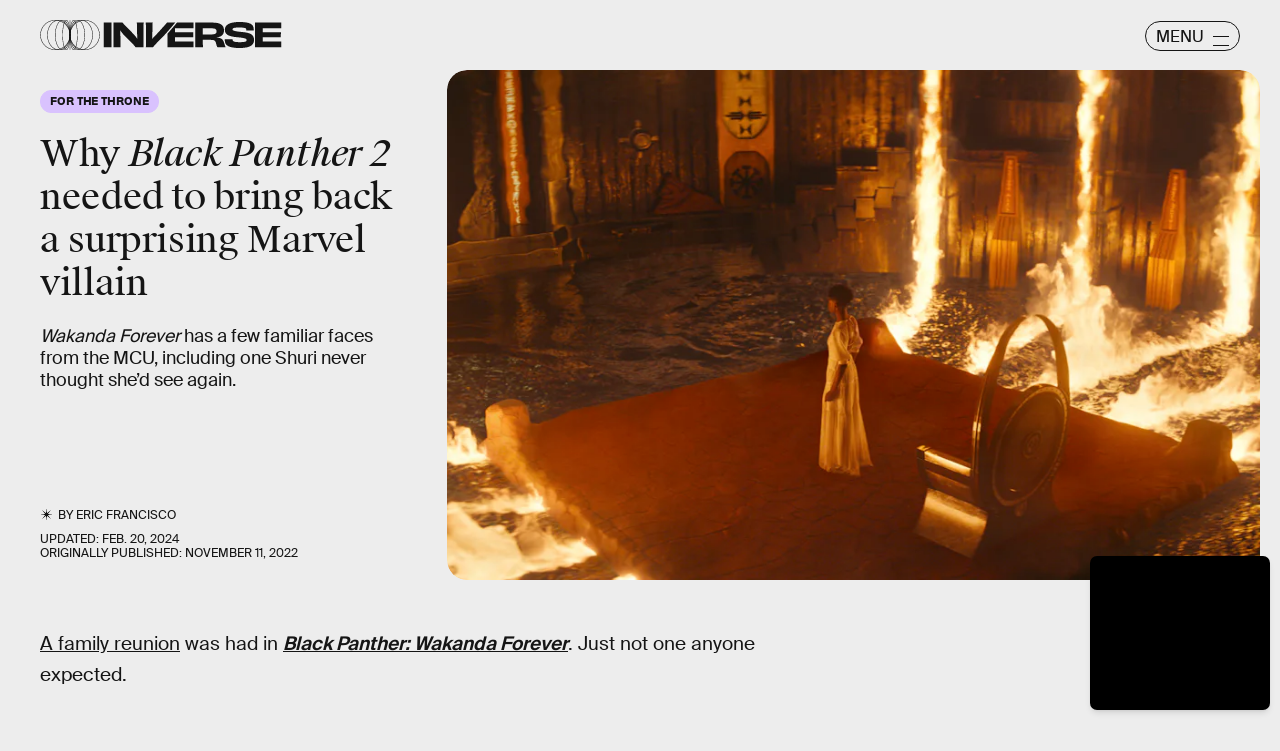

--- FILE ---
content_type: text/html; charset=utf-8
request_url: https://www.google.com/recaptcha/api2/aframe
body_size: 263
content:
<!DOCTYPE HTML><html><head><meta http-equiv="content-type" content="text/html; charset=UTF-8"></head><body><script nonce="stuSstZerXhOliNuTsb1fQ">/** Anti-fraud and anti-abuse applications only. See google.com/recaptcha */ try{var clients={'sodar':'https://pagead2.googlesyndication.com/pagead/sodar?'};window.addEventListener("message",function(a){try{if(a.source===window.parent){var b=JSON.parse(a.data);var c=clients[b['id']];if(c){var d=document.createElement('img');d.src=c+b['params']+'&rc='+(localStorage.getItem("rc::a")?sessionStorage.getItem("rc::b"):"");window.document.body.appendChild(d);sessionStorage.setItem("rc::e",parseInt(sessionStorage.getItem("rc::e")||0)+1);localStorage.setItem("rc::h",'1769248607210');}}}catch(b){}});window.parent.postMessage("_grecaptcha_ready", "*");}catch(b){}</script></body></html>